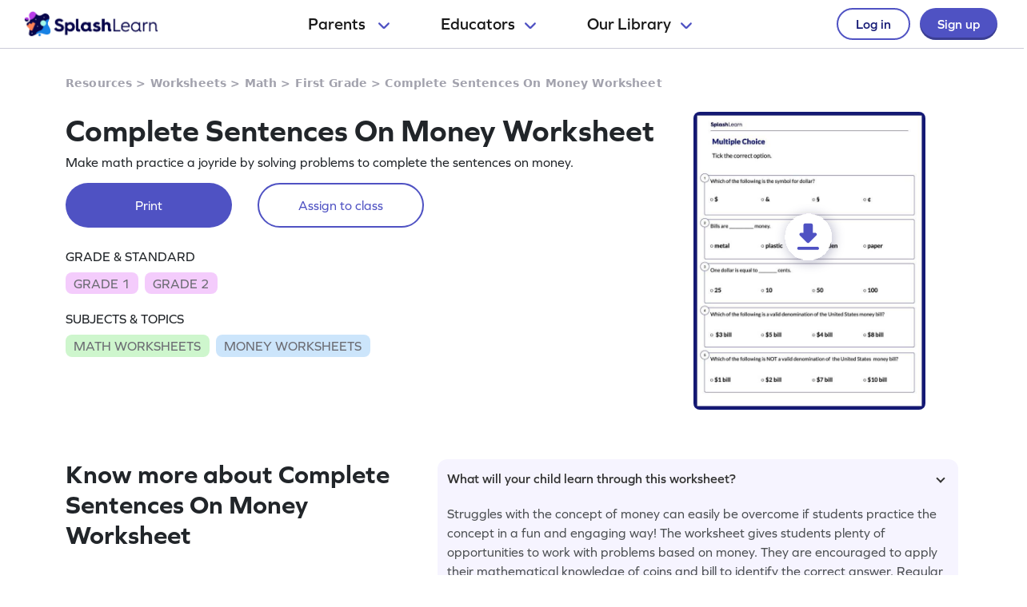

--- FILE ---
content_type: image/svg+xml
request_url: https://cdn.splashmath.com/cms_assets/images/math-and-ela-worksheet-feature-56a20bb968cbfa2fe52a.svg
body_size: 1303
content:
<svg width="272" height="152" viewBox="0 0 272 152" fill="none" xmlns="http://www.w3.org/2000/svg">
<g clip-path="url(#clip0_664_3662)">
<rect width="270" height="150" rx="12" transform="matrix(-1 0 0 1 271 1)" fill="#B93CE9" fill-opacity="0.04"/>
<path d="M35.256 86L39.12 74.744H36.528L34.056 82.736H34.008L31.224 74.744H29.184L26.4 82.736H26.352L23.88 74.744H21.168L25.056 86H27.504L30.12 78.416H30.168L32.76 86H35.256ZM46.272 74.504C42.768 74.504 40.296 76.928 40.296 80.384C40.296 83.816 42.768 86.24 46.272 86.24C49.776 86.24 52.272 83.816 52.272 80.384C52.272 76.928 49.776 74.504 46.272 74.504ZM46.272 76.784C48.312 76.784 49.704 78.248 49.704 80.384C49.704 82.472 48.312 83.96 46.272 83.96C44.256 83.96 42.864 82.472 42.864 80.384C42.864 78.248 44.256 76.784 46.272 76.784ZM60.8252 74.504C59.1452 74.504 57.9932 75.176 57.3452 76.472H57.2972L57.2012 74.744H55.0652V86H57.6092V81.008C57.6092 78.272 58.5932 76.928 60.6092 76.928C61.3052 76.928 61.9052 77.12 62.3852 77.456H62.5052V74.936C62.1452 74.696 61.5452 74.504 60.8252 74.504ZM67.2767 81.08L71.9087 86H75.2687L69.6767 80.24L75.0287 74.744H71.8367L67.2767 79.568V69.2H64.7327V86H67.2767V81.08ZM81.243 74.504C78.531 74.504 76.731 75.944 76.731 78.152C76.731 80.288 77.811 81.2 80.739 81.44C82.563 81.584 83.067 81.92 83.067 82.664C83.067 83.48 82.251 84.008 80.931 84.008C79.203 84.008 77.835 83.48 76.899 82.472H76.779V85.136C77.715 85.856 79.179 86.24 81.051 86.24C83.859 86.24 85.563 84.872 85.563 82.664C85.563 80.384 84.387 79.28 81.387 79.112C79.731 79.016 79.227 78.728 79.227 78.08C79.227 77.288 80.091 76.736 81.315 76.736C82.779 76.736 83.955 77.144 84.723 77.936H84.843V75.32C84.027 74.792 82.707 74.504 81.243 74.504ZM94.2647 74.504C92.7527 74.504 91.5527 75.032 90.7847 75.968H90.7367V69.2H88.1927V86H90.7367V80.096C90.7367 78.008 91.8167 76.784 93.6167 76.784C95.2487 76.784 96.2327 77.84 96.2327 79.688V86H98.7767V79.4C98.7767 76.328 97.0727 74.504 94.2647 74.504ZM112.857 81.152V79.904C112.857 76.616 110.649 74.504 107.169 74.504C103.737 74.504 101.313 76.928 101.313 80.384C101.313 83.888 103.953 86.24 107.889 86.24C109.665 86.24 111.201 85.808 112.161 85.064V82.544H112.041C111.033 83.504 109.641 84.008 107.985 84.008C105.753 84.008 104.217 82.952 103.905 81.152H112.857ZM107.241 76.736C108.993 76.736 110.289 77.72 110.505 79.256H103.905C104.217 77.744 105.633 76.736 107.241 76.736ZM126.486 81.152V79.904C126.486 76.616 124.278 74.504 120.798 74.504C117.366 74.504 114.942 76.928 114.942 80.384C114.942 83.888 117.582 86.24 121.518 86.24C123.294 86.24 124.83 85.808 125.79 85.064V82.544H125.67C124.662 83.504 123.27 84.008 121.614 84.008C119.382 84.008 117.846 82.952 117.534 81.152H126.486ZM120.87 76.736C122.622 76.736 123.918 77.72 124.134 79.256H117.534C117.846 77.744 119.262 76.736 120.87 76.736ZM135.988 83.312H135.868C135.412 83.816 134.86 83.984 134.26 83.984C133.156 83.984 132.508 83.264 132.508 82.04V76.952H135.94V74.744H132.508V71.648H130.396L130.036 74.744H127.972V76.952H129.964V82.136C129.964 84.8 131.332 86.24 133.876 86.24C134.764 86.24 135.46 86.096 135.988 85.832V83.312ZM142.659 74.504C139.947 74.504 138.147 75.944 138.147 78.152C138.147 80.288 139.227 81.2 142.155 81.44C143.979 81.584 144.483 81.92 144.483 82.664C144.483 83.48 143.667 84.008 142.347 84.008C140.619 84.008 139.251 83.48 138.315 82.472H138.195V85.136C139.131 85.856 140.595 86.24 142.467 86.24C145.275 86.24 146.979 84.872 146.979 82.664C146.979 80.384 145.803 79.28 142.803 79.112C141.147 79.016 140.643 78.728 140.643 78.08C140.643 77.288 141.507 76.736 142.731 76.736C144.195 76.736 145.371 77.144 146.139 77.936H146.259V75.32C145.443 74.792 144.123 74.504 142.659 74.504Z" fill="#363639" fill-opacity="0.85"/>
<path d="M180.999 86.0015L208.999 61.0015L208.998 86.0017L180.999 86.0015Z" fill="#B93CE9"/>
<path d="M180.998 154.003L180.998 86.003L208.998 86.003L209 61.006L270.998 61.006C274.743 60.9749 277.178 63.9595 277.208 67.6325L277.554 153.304L180.998 154.003Z" fill="#E7A8FF"/>
<path d="M258.781 135.938H197.961" stroke="#B93CE9" stroke-width="4" stroke-linecap="round"/>
<path d="M258.33 117.938H197.51" stroke="#B93CE9" stroke-width="4" stroke-linecap="round"/>
<path d="M258.16 99.9375H197.34" stroke="#B93CE9" stroke-width="4" stroke-linecap="round"/>
</g>
<rect x="0.5" y="-0.5" width="271" height="151" rx="12.5" transform="matrix(-1 0 0 1 272 1)" stroke="#B93CE9" stroke-opacity="0.25"/>
<defs>
<clipPath id="clip0_664_3662">
<rect width="270" height="150" rx="12" transform="matrix(-1 0 0 1 271 1)" fill="white"/>
</clipPath>
</defs>
</svg>
